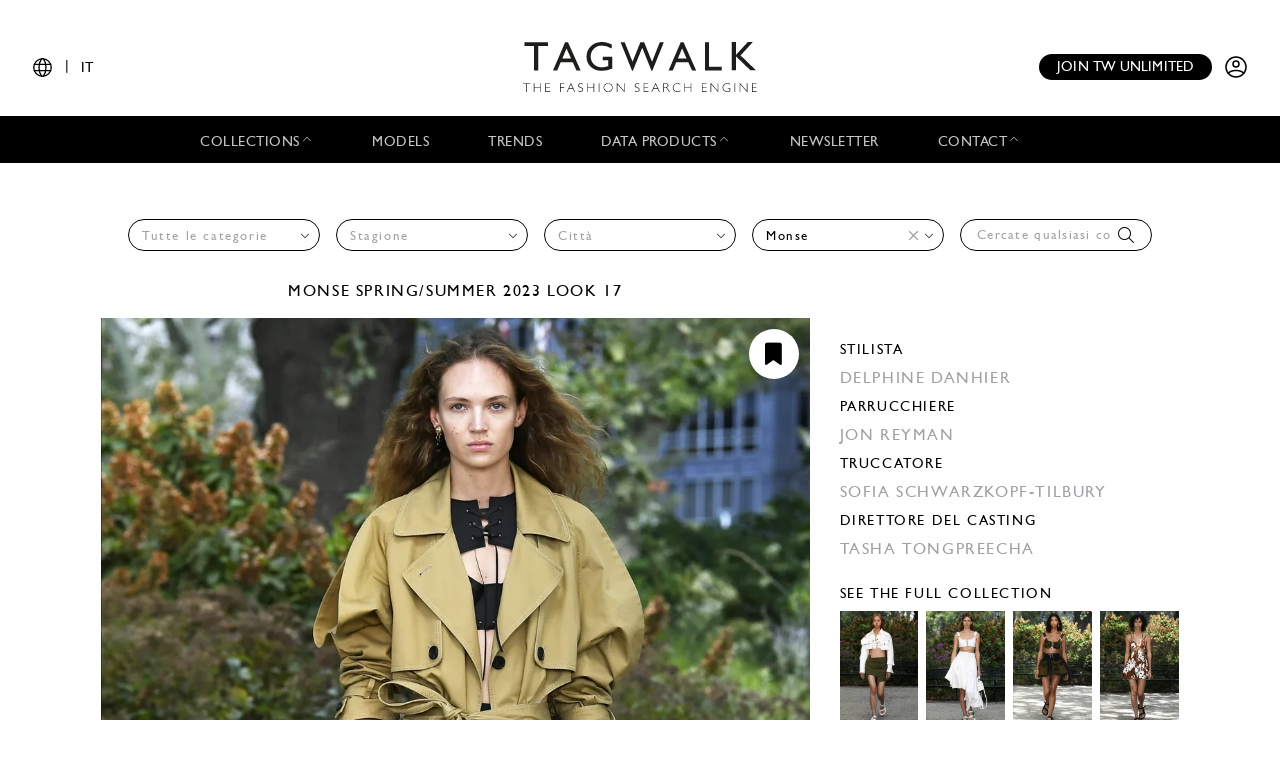

--- FILE ---
content_type: text/html; charset=UTF-8
request_url: https://www.tag-walk.com/it/look/2bd614187eb8430c348e24aa8127c72d?designer=monse
body_size: 98496
content:
<!DOCTYPE html>
<html lang="it" data-env="prod" class="">
<head>
    <meta charset="UTF-8">

    <!-- Google Tag Manager -->
    <script>(function(w,d,s,l,i){w[l]=w[l]||[];w[l].push({'gtm.start':
                new Date().getTime(),event:'gtm.js'});var f=d.getElementsByTagName(s)[0],
            j=d.createElement(s),dl=l!='dataLayer'?'&l='+l:'';j.async=true;j.src=
            'https://www.googletagmanager.com/gtm.js?id='+i+dl;f.parentNode.insertBefore(j,f);
        })(window,document,'script','dataLayer','GTM-T89MF84');</script>
    <!-- End Google Tag Manager -->
    <meta name="viewport" content="width=device-width, initial-scale=1, shrink-to-fit=no">
        <meta name="description" content="Fashion Week New York Spring/Summer 2023 look 17 from the Monse collection womenswear">
        <link rel="canonical" href="https://www.tag-walk.com/it/look/2bd614187eb8430c348e24aa8127c72d">
            <meta property="og:site_name" content="Tagwalk"/>
        <meta property="og:type" content="website"/>
        <meta property="og:locale" content="it_IT"/>
        <meta property="og:url" content="https://www.tag-walk.com/it/look/2bd614187eb8430c348e24aa8127c72d?designer=monse"/>
        <meta name="p:domain_verify" content="fdffceabe10e690252506851ef581dd5"/>
        <meta property="fb:app_id" content="1042523515819338"/>
                                <link rel="alternate"
                  hreflang="en"
                  href="/en/look/2bd614187eb8430c348e24aa8127c72d?designer=monse"/>
                                <link rel="alternate"
                  hreflang="fr"
                  href="/fr/look/2bd614187eb8430c348e24aa8127c72d?designer=monse"/>
                                <link rel="alternate"
                  hreflang="it"
                  href="/it/look/2bd614187eb8430c348e24aa8127c72d?designer=monse"/>
                                <link rel="alternate"
                  hreflang="es"
                  href="/es/look/2bd614187eb8430c348e24aa8127c72d?designer=monse"/>
                                <link rel="alternate"
                  hreflang="zh"
                  href="/zh/look/2bd614187eb8430c348e24aa8127c72d?designer=monse"/>
        
                    <meta property="og:locale:alternate" content="fr_FR"/>
                            <meta property="og:locale:alternate" content="en_GB"/>
                            <meta property="og:locale:alternate" content="es_ES"/>
                                    <meta property="og:locale:alternate" content="zh_CN"/>
                <script type="application/ld+json">
{
    "@context": "http://schema.org",
    "@type": "Organization",
    "name": "Tagwalk",
    "url": "https://www.tag-walk.com/",
    "logo": "https://www.tag-walk.com/images/tagwalk-logo.png",
    "contactPoint": [
        {
            "@type": "ContactPoint",
            "email": "info@tag-walk.com",
            "contactOption": "toll-free"
        },
        {
            "@type": "ContactPoint",
            "email": "tech@tag-walk.com",
            "contactType": "technical support",
            "contactOption": "toll-free"
        }
    ]
}
</script>
    
    <meta property="og:type" content="article"/>
    <meta property="og:title" content="Tagwalk: il motore di ricerca della moda"/>
    <meta property="og:description" content="Fashion Week New York Spring/Summer 2023 look 17 from the Monse collection womenswear"/>
    <meta property="og:image" content="https://cdn.tag-walk.com/og_image/ff760407d71adca4ce99-monsess230017.jpg"/>
    <meta property="og:image:alt" content="Monse SS23 womenswear #17"/>
    <meta property="og:image:type" content="image/jpeg"/>
    <script type="application/ld+json">
        {
            "@context": "https://schema.org",
            "@type": "Article",
            "author": {
                "@context": "http://schema.org",
                "@type": "Organization",
                "name": "Tagwalk"
            },
            "datePublished": "2022-09-09T11:40:04+00:00",
            "dateModified": "2025-07-31T23:40:22+00:00",
            "description": "Fashion Week New York Spring/Summer 2023 look 17 from the Monse collection womenswear",
            "headline": "Monse SS23 womenswear #17",
            "image": [
                "https://cdn.tag-walk.com/og_image/ff760407d71adca4ce99-monsess230017.jpg",
                "https://cdn.tag-walk.com/view/ff760407d71adca4ce99-monsess230017.jpg",
                "https://cdn.tag-walk.com/zoom/ff760407d71adca4ce99-monsess230017.jpg"
            ],
            "publisher": {
                "@context": "http://schema.org",
                "@type": "Organization",
                "name": "Tagwalk",
                "logo": {
                    "@context": "http://schema.org",
                    "@type": "ImageObject",
                    "height": 1024,
                    "url": "https://www.tag-walk.com/images/tagwalk-logo.png",
                    "width": 220
                }
            }
        }


    </script>
    <title>    Monse SS23 womenswear #17
    - Tagwalk: il motore di ricerca della moda
</title>
    <link href="https://cdn.tag-walk.com/fontawesome/css/fontawesome.min.css" rel="stylesheet">
<link href="https://cdn.tag-walk.com/fontawesome/css/regular.min.css" rel="stylesheet">
<link href="https://cdn.tag-walk.com/fontawesome/css/light.min.css" rel="stylesheet">
<link href="https://cdn.tag-walk.com/fontawesome/css/solid.min.css" rel="stylesheet">
<link href="https://cdn.tag-walk.com/fontawesome/css/brands.min.css" rel="stylesheet">
                            <link rel="stylesheet" href="/build/app.846f7814.css">
            
    <link rel="stylesheet" href="/build/look_show.eb8928d4.css">
    <script type="application/ld+json">[
    {
        "@context": "https://schema.org",
        "@type": "MobileApplication",
        "name": "Tagwalk",
        "operatingSystem": "Android 5.0 and up",
        "applicationCategory": "https://schema.org/LifestyleApplication",
        "applicationSubCategory": "Beauty",
        "installUrl": "https://play.google.com/store/apps/details?id=com.tagwalk.tagwalk",
        "fileSize": "50MB",
        "softwareVersion": "1.0.2",
        "offers": {
            "@type": "Offer",
            "price": "0.00",
            "priceCurrency": "EUR"
        }
    },
    {
        "@context": "https://schema.org",
        "@type": "MobileApplication",
        "name": "Tagwalk",
        "operatingSystem": "iOS 10.0 and up",
        "applicationCategory": "https://schema.org/LifestyleApplication",
        "applicationSubCategory": "Beauty",
        "installUrl": "https://itunes.apple.com/us/app/tagwalk/id1435948980",
        "fileSize": "91.3MB",
        "softwareVersion": "1.0.2",
        "offers": {
            "@type": "Offer",
            "price": "0.00",
            "priceCurrency": "EUR"
        }
    }
]
</script>
</head>
<body>
<!-- Google Tag Manager (noscript) -->
<noscript>
    <iframe src="https://www.googletagmanager.com/ns.html?id=GTM-T89MF84"
            height="0" width="0" style="display:none;visibility:hidden"></iframe>
</noscript>
<!-- End Google Tag Manager (noscript) -->


<div class="os-device-banner d-none">
    <div class="os-device-content">
        <div class="os-device-details">
            <div class="os-device-message">
                Tagwalk è disponibile anche su Google Play e App Store.
            </div>
            <div class="os-device-badge">
                <a href="#">
                    <img src="data:," id="badge" alt="store-badge" class="os-badge">
                </a>
            </div>
        </div>
    </div>
    <div class="os-device-close">
        <i class="iconoir-xmark" id="close-message" aria-hidden="true"></i>
    </div>
</div>
    <div class="tds">
    <a href="#" class="link-url">
        <div id="promoBand">
            <p class="main-text"></p>
            <p class="link-text"></p>
        </div>
    </a>
    <header id="header">
        <div class="menu-trigger">
            <span class="open-menu">
                <i class="iconoir-menu"></i>
                <span>MENU</span>
            </span>
            <i class="iconoir-xmark close-menu"></i>
        </div>
        <div class="locale-selector">
                        <div class="locale-selector--current">
                <i class="iconoir-language"></i> | <span>IT</span>
            </div>
            <div class="locale-selector--choices">
                                    <a href="/en/look/2bd614187eb8430c348e24aa8127c72d?designer=monse">
                        EN
                    </a>
                    <span>|</span>                                    <a href="/es/look/2bd614187eb8430c348e24aa8127c72d?designer=monse">
                        ES
                    </a>
                    <span>|</span>                                    <a href="/fr/look/2bd614187eb8430c348e24aa8127c72d?designer=monse">
                        FR
                    </a>
                    <span>|</span>                                    <a href="/it/look/2bd614187eb8430c348e24aa8127c72d?designer=monse" class="active">
                        IT
                    </a>
                    <span>|</span>                                    <a href="/zh/look/2bd614187eb8430c348e24aa8127c72d?designer=monse">
                        中文
                    </a>
                                                </div>
        </div>
        <div id="logo">
            <a href="/it/">
                <img src="/images/tagwalk-logo.svg" alt="Logo Tagwalk">
            </a>
        </div>
        <div id="account-menu" class="flex-center">
            <a href="/it/premium-memberships?utm_source=header&amp;need_login=no" class="btn-compact">
                Join TW unlimited
            </a>
            <div class="account-menu--logged-in">
                <button class="tds-dropdown-toggle icon" aria-haspopup="true" aria-expanded="false">
                    <i class="iconoir-profile-circle-filled"></i>
                    <i class="iconoir-nav-arrow-down"></i>
                </button>
                <div class="tds-dropdown">
                    <div id="identifierBlock"></div>
                    <div class="separator"></div>
                    <a href="/it/moodboards">Moodboards</a>
                    <a class="newsletter-subscribe"
                       href="/it/newsletter/subscribe?newsletter_source=user_menu">Iscriviti alla newsletter</a>
                    <a href="/it/user/account">Dettagli account</a>
                    <a class="manage-collections" data-modal-target="#designerSelectModal"
                       href="#">Gestisci le raccolte</a>
                    <a href="/it/auth/logout">Disconnettersi</a>
                </div>
            </div>
            <a href="/it/auth" class="account-menu--logged-out">
                <i class="iconoir-profile-circle"></i>
            </a>
        </div>
    </header>

    <nav id="menu">
        <ul>
            <li class="sub-menu-trigger">
                <span class="nav-item dropdown-nav-item">
                    Collections
                    <i class="iconoir-nav-arrow-up"></i>
                </span>
                <div class="sub-menu">
                    <ul>
                        <li>
                            <a href="/it/look/search?type=woman">
                                Womenswear
                            </a>
                        </li>
                        <li>
                            <a href="/it/look/search?type=accessory">
                                Womenswear accessories
                            </a>
                        </li>
                        <li>
                            <a href="/it/look/search?type=man">
                                Menswear
                            </a>
                        </li>
                        <li>
                            <a href="/it/look/search?type=accessory-man">
                                Menswear accessories
                            </a>
                        </li>
                        <li>
                            <a href="/it/look/search?type=couture">
                                Couture
                            </a>
                        </li>
                    </ul>
                </div>
            </li>
            <li>
                <a href="/it/model" class="nav-item">
                    Models
                </a>
            </li>
            <li>
                <a href="/it/trends" class="nav-item">
                    Trends
                </a>
            </li>
            <li class="sub-menu-trigger">
                <span class="nav-item dropdown-nav-item">
                    Data products
                    <i class="iconoir-nav-arrow-up"></i>
                </span>
                <div class="sub-menu">
                    <ul>
                        <li>
                            <a href="/it/reports" id="navInsights">
                                Insights
                                <span id="insightsCount"></span>
                            </a>
                        </li>
                        <li>
                            <a href="/it/data-products/dashboard">
                                Data dashboard
                            </a>
                        </li>
                    </ul>
                </div>
            </li>
            <li>
                <a href="/it/newsletter/subscribe?newsletter_source=navigation_bar" class="nav-item">
                    Newsletter
                </a>
            </li>
            <li class="sub-menu-trigger">
                <span class="nav-item dropdown-nav-item">
                    Contact
                    <i class="iconoir-nav-arrow-up"></i>
                </span>
                <div class="sub-menu">
                    <ul>
                        <li>
                            <a href="/it/brand-visibility">
                                Brand visibility
                            </a>
                        </li>
                        <li>
                            <a href="/it/premium-memberships?utm_source=header&amp;need_login=no">
                                Premium membership
                            </a>
                        </li>
                        <li>
                            <a href="/it/tagwalk-for-education?utm_source=header">
                                Tagwalk for education
                            </a>
                        </li>
                        <li>
                            <a href="/it/job-offers">
                                Join our team
                            </a>
                        </li>
                        <li>
                            <a href="/it/about-us">
                                About us
                            </a>
                        </li>
                    </ul>
                </div>
            </li>
            <li>
                <a href="/it/premium-memberships?utm_source=header&amp;need_login=no" id='joinUnlimited' class="nav-item btn-secondary">
                    Join TW unlimited
                </a>
            </li>
        </ul>
    </nav>
    <div class="sub-menu-background"></div>

    <div id="designerSelectModal" class="modal" role="dialog" aria-hidden="true"
    >
    <i class="iconoir-xmark close-modal"></i>
    <h6>Seleziona un progettista</h6>
    <p class="mb-s">Scegli un designer che vuoi gestire / carica la collezione</p>
    <div class="select">
        <select id="brandManagerDesigners" data-path="designer_autocomplete" class="form-control" name="designer">
            <option selected disabled>Please, select a designer from the list below</option>
        </select>
    </div>
    <button type="button" class="btn d-none" id="confirmDesigners">Salva</button>
</div>

</div>

<main data-route="look_show"
      data-route-params="{&quot;_locale&quot;:&quot;it&quot;,&quot;slug&quot;:&quot;2bd614187eb8430c348e24aa8127c72d&quot;}"
      data-source=""
      data-utm-source=""
      data-utm-content=""
      data-current-page="1"
      data-sessid=""
            >
        <div class="page-title"></div>
            <div
            class="filters-block"
            data-clear-icon='<svg xmlns="http://www.w3.org/2000/svg"
     width="16px"
     height="16px"
     viewBox="0 0 16 16"
     enable-background="new 0 0 16 16"
     xml:space="preserve">
<g>
    <line fill="none"
          stroke="#9EA0A3"
          stroke-width="1"
          x1="0"
          y1="0"
          x2="16"
          y2="16"
          class="svg-element"/>
    <line fill="none"
          stroke="#9EA0A3"
          stroke-width="1"
          x1="0"
          y1="16"
          x2="16"
          y2="0"
          class="svg-element"/>
</g>
</svg>
'
        >            <div class="filters-container">
    <form method="get" action="/it/look/search" class="filters">
    <div class="filter filter-type filter-sticky-col-5 ">
        <select id="type" name="type" data-placeholder="Tutte le categorie" class="form-control"><option value=""></option><option value="woman">Womenswear</option></select>
    </div>
    <div class="filter filter-season filter-sticky-col-5 ">
        <select id="season" name="season" data-placeholder="Stagione" class="form-control"><option value=""></option><option value="spring-summer-2026">Spring/Summer 2026</option><option value="fall-winter-2025">Fall/Winter 2025</option><option value="spring-summer-2025">Spring/Summer 2025</option><option value="fall-winter-2024">Fall/Winter 2024</option><option value="spring-summer-2023">Spring/Summer 2023</option><option value="resort-2023">Resort 2023</option><option value="resort-2022">Resort 2022</option><option value="fall-winter-2020">Fall/Winter 2020</option><option value="spring-summer-2019">Spring/Summer 2019</option><option value="pre-fall-2018">Pre-Fall 2018</option><option value="spring-summer-2018">Spring/Summer 2018</option><option value="resort-2018">Resort 2018</option><option value="fall-winter-2017">Fall/Winter 2017</option><option value="pre-fall-2017">Pre-Fall 2017</option><option value="spring-summer-2017">Spring/Summer 2017</option><option value="resort-2017">Resort 2017</option><option value="fall-winter-2016">Fall/Winter 2016</option></select>
    </div>
    <div class="filter filter-city filter-sticky-col-5 ">
        <select id="city" name="city" data-placeholder="Città" class="form-control"><option value=""></option><option value="new-york">New York</option></select>
    </div>
    <div class="filter filter-designer filter-sticky-col-5 ">
        <select id="designer" name="designer" data-placeholder="Stilista" class="form-control"><option value=""></option><option value="032c-cosmic-workshop">032c</option><option value="16-arlington">16Arlington</option><option value="1886">1886 - Saudi 100</option><option value="1x1-studio">1x1 STUDIO</option><option value="22-4-hommes">22/4 Hommes</option><option value="3-1-phillip-lim">3.1 Phillip Lim</option><option value="3-paradis">3.PARADIS</option><option value="44-label-group">44 Label Group</option><option value="5000">5000</option><option value="8on8">8ON8</option><option value="a-cold-wall">A Cold Wall</option><option value="a-company">A--Company</option><option value="a-detacher">A Detacher</option><option value="a-p-c-sacai">A.P.C SACAI</option><option value="a-p-c-suzanne-koller-interaction-2">A.P.C. SUZANNE KOLLER INTERACTION #2</option><option value="a-potts">A. POTTS</option><option value="a-w-a-k-e-mode">A.W.A.K.E MODE</option><option value="aalto">Aalto</option><option value="aaron-esh">Aaron Esh</option><option value="abadia">Abadia - Saudi 100</option><option value="abdel-el-tayeb">Abdel El Tayeb</option><option value="abra">Abra</option><option value="ac9">AC9</option><option value="accidental-cutting">Accidental Cutting</option><option value="achilles-ion-gabriel">Achilles Ion Gabriel</option><option value="acne-studios">Acne Studios</option><option value="act-ndeg1">Act n°1</option><option value="adam-lippes">Adam Lippes</option><option value="adam-selman">Adam Selman</option><option value="adeam">Adeam</option><option value="adidas">ADIDAS</option><option value="adidas-x-bad-bunny">Adidas x Bad Bunny</option><option value="adidas-x-pharell-williams">Adidas x Pharrell Williams</option><option value="adidas-x-song-for-the-mute">Adidas x Song for the Mute</option><option value="adidas-x-spezial">Adidas x Spezial</option><option value="adidas-x-sporty-rich">Adidas x Sporty &amp; Rich</option><option value="adidas-x-terrex-x-and-wander">Adidas x Terrex and Wander</option><option value="adidas-x-wales-bonner">Adidas x Wales Bonner</option><option value="adidas-x-y3">Adidas x Y-3</option><option value="adrianne-weber">Adrianne Weber</option><option value="adult">Adult</option><option value="aelis">Aelis</option><option value="aeyde">AEYDE</option><option value="af-vandevorst">AF Vandevorst</option><option value="affair">Affair</option><option value="afterhomework">Afterhomework</option><option value="aganovich">Aganovich</option><option value="agi-sam">Agi &amp; Sam</option><option value="agnes-b">Agnès B</option><option value="agnona">Agnona</option><option value="agr">AGR</option><option value="ahluwalia">Ahluwalia</option><option value="aigner">Aigner</option><option value="aisenberg">AISENBERG</option><option value="aiste-hong">Aiste Hong</option><option value="aknvas">AKNVAS</option><option value="akris">Akris</option><option value="alaia">Alaïa</option><option value="alainpaul">Alainpaul</option><option value="alberta-ferretti">Alberta Ferretti</option><option value="alberta-ferretti-limited-edition">Alberta Ferretti Limited Edition</option><option value="alberto-zambelli">Alberto Zambelli</option><option value="albino-teodoro">Albino Teodoro</option><option value="alejandra-alonso-rojas">Alejandra Alonso Rojas</option><option value="alessandra-rich">Alessandra Rich</option><option value="alessandro-trincone">Alessandro Trincone</option><option value="alex-martin">Alex Martin</option><option value="alex-mullins">Alex Mullins</option><option value="alexa-chung">Alexa Chung</option><option value="alexander-mcqueen">McQueen</option><option value="alexander-wang">Alexander Wang</option><option value="alexandra-moura">Alexandra Moura</option><option value="alexandre-vauthier">Alexandre Vauthier</option><option value="alexis-mabille">Alexis Mabille</option><option value="alfeya-valrina">ALFEYA VALRINA</option><option value="alice-olivia">Alice + Olivia</option><option value="alighieri">Alighieri</option><option value="alighieri-atelier">Alighieri Atelier</option><option value="alighieri-x-tl-180">Alighieri x TL 180</option><option value="all-blues">All Blues</option><option value="all-in">ALL–IN</option><option value="alled-martinez">ALLED-MARTINEZ</option><option value="altuzarra">Altuzarra</option><option value="alyx">Alyx</option><option value="ambush">Ambush</option><option value="amelie-pichard">Amélie Pichard</option><option value="ami">Ami</option><option value="amiri">Amiri</option><option value="anais-jourden">Anaïs Jourden</option><option value="andersson-bell">Andersson Bell</option><option value="andrea-crews">Andrea Crews</option><option value="andrea-pompilio">Andrea Pompilio</option><option value="andreadamo">Andreadamo</option><option value="andreas-kronthaler-for-vivienne-westwood">Andreas Kronthaler for Vivienne Westwood</option><option value="andrew-gn">Andrew GN</option><option value="andrew-kwon">Andrew Kwon</option><option value="angel-chen">Angel Chen</option><option value="angus-chiang">Angus Chiang</option><option value="aniye-records">Aniye Records</option><option value="ann-demeulemeester">Ann Demeulemeester</option><option value="anna-mason">Anna Mason</option><option value="anna-october">Anna October</option><option value="anna-sui">Anna Sui</option><option value="annakiki">Annakiki</option><option value="anne-sofie-madsen">Anne Sofie Madsen</option><option value="annie-s-ibiza">Annie&#039;s Ibiza</option><option value="anonlychild">anOnlyChild</option><option value="anrealage">Anrealage</option><option value="anteprima">Anteprima</option><option value="anthony-vaccarello">Anthony Vaccarello</option><option value="antik-batik">Antik Batik</option><option value="anton-belinskiy">Anton Belinskiy</option><option value="antonio-berardi">Antonio Berardi</option><option value="antonio-grimaldi">Antonio Grimaldi</option><option value="antonio-marras">Antonio Marras</option><option value="antonio-riva">Antonio Riva</option><option value="anya-hindmarch">Anya Hindmarch</option><option value="apc">Apc</option><option value="apoa">APOA - Saudi 100</option><option value="apujan">APUJAN</option><option value="aquilano-rimondi">Aquilano Rimondi</option><option value="ardazaei">ArdAzAei</option><option value="area">Area</option><option value="arias">Arias</option><option value="art-school">Art School</option><option value="arthur-arbesser">Arthur Arbesser</option><option value="arturo-obegero">ARTURO OBEGERO</option><option value="asai">Asai</option><option value="ashi-studio">Ashi Studio</option><option value="ashish">Ashish</option><option value="ashley-williams">Ashley Williams</option><option value="ashlyn">Ashlyn</option><option value="ashlyn-so">Ashlyn So</option><option value="ashwaq-almarshad-couture">Ashwaq Almarshad Couture - Saudi 100</option><option value="asquin">ASQUIN</option><option value="assembly">Assembly</option><option value="astrid-andersen">Astrid Andersen</option><option value="atelier-ndigo">Atelier Ndigo</option><option value="atelier-versace">Atelier Versace</option><option value="atlein">Atlein</option><option value="atsushi-nakashima">Atsushi Nakashima</option><option value="au-jour-le-jour">Au Jour Le Jour</option><option value="auralee">AURALEE</option><option value="avavav">AVAVAV</option><option value="avellano">AVELLANO</option><option value="avoc">Avoc</option><option value="awaken-saudi-100">Awaken - Saudi 100</option><option value="awge">AWGE</option><option value="az-factory">AZ Factory</option><option value="azzaro">Azzaro</option><option value="bach-mai">Bach Mai</option><option value="badgley-mischka">Badgley Mischka</option><option value="baja-east">Baja East</option><option value="balenciaga">Balenciaga</option><option value="bally">Bally</option><option value="balmain">Balmain</option><option value="band-of-outsiders">Band of Outsiders</option><option value="barbara-bui">Barbara Bui</option><option value="barbara-casasola">Barbara Casasola</option><option value="barragan">Barragan</option><option value="barrie">Barrie</option><option value="basscoutur">Basscoutur</option><option value="batsheva">Batsheva</option><option value="bcbg-maxazria">BCBG MAXAZRIA</option><option value="beautiful-people">Beautiful People</option><option value="bed-jw-ford">BED j.w. FORD</option><option value="benetton">BENETTON</option><option value="benetton-x-jean-charles-de-castelbajac">BENETTON x JEAN-CHARLES DE CASTELBAJAC</option><option value="benjamin-benmoyal">Benjamin Benmoyal</option><option value="berluti">Berluti</option><option value="berthold">Berthold</option><option value="bethany-williams">Bethany Williams</option><option value="bevza">Bevza</option><option value="bianca-saunders">Bianca Saunders</option><option value="bibhu-mohapatra">Bibhu Mohapatra</option><option value="billionaire">Billionaire</option><option value="billy-reid">Billy Reid</option><option value="birkenstock-1774">Birkenstock 1774</option><option value="bishme-cromartie">Bishme Cromartie</option><option value="blindness">Blindness</option><option value="blood-brother">Blood Brother</option><option value="bluemarble">Bluemarble</option><option value="blugirl">Blugirl</option><option value="blumarine">Blumarine</option><option value="bmuet-te">BMUET(TE)</option><option value="bobby-abley">Bobby Abley</option><option value="bobkova">BOBKOVA</option><option value="bode">Bode</option><option value="boglioli">Boglioli</option><option value="bora-aksu">Bora Aksu</option><option value="boramy-viguier">Boramy Viguier</option><option value="boris-bidjan-saberi">Boris Bidjan Saberi</option><option value="bosideng">Bosideng</option><option value="boss">Boss</option><option value="bottega-veneta">Bottega Veneta</option><option value="botter">Botter</option><option value="bouchra-jarrar">Bouchra Jarrar</option><option value="boyarovskaya">BOYAROVSKAYA</option><option value="brandon-maxwell">Brandon Maxwell</option><option value="brioni">Brioni</option><option value="brock-collection">Brock Collection</option><option value="brognano">Brognano</option><option value="bronx-banco">Bronx &amp; Banco</option><option value="brooks-brothers">Brooks Brothers</option><option value="brora">Brora</option><option value="brunello-cucinelli">Brunello Cucinelli</option><option value="buci">Buci</option><option value="budapest-select">BUDAPEST SELECT</option><option value="buerlangma">Buerlangma</option><option value="burberry">Burberry</option><option value="burc-akyol">Burc Akyol</option><option value="by-far">By Far</option><option value="byblos-milano">Byblos Milano</option><option value="byronesque-balenciaga-by-nicolas-ghesquiere-industry-only-sale">Byronesque: Balenciaga by Nicolas Ghesquière Industry Only Sale</option><option value="c-plus-series">C+Plus Series</option><option value="c2h4">C2H4</option><option value="cadet">Cadet</option><option value="calcaterra">Calcaterra</option><option value="calvin-klein-collection">Calvin Klein Collection</option><option value="calvin-luo">Calvin Luo</option><option value="cameron-kham">Cameron Kham</option><option value="campillo">Campillo</option><option value="capucci">Capucci</option><option value="carel">Carel</option><option value="carlos-campos">Carlos Campos</option><option value="carlota-barrera">Carlota Barrera</option><option value="carolina-herrera">Carolina Herrera</option><option value="carven">Carven</option><option value="carvil">Carvil</option><option value="casablanca">Casablanca</option><option value="casely-hayford">Casely-Hayford</option><option value="cdlm">CDLM</option><option value="cecilie-bahnsen">Cecilie Bahnsen</option><option value="cedric-charlier">Cédric Charlier</option><option value="celia-kritharioti">Celia Kritharioti</option><option value="celine">Celine</option><option value="cerruti-1881">Cerruti 1881</option><option value="cfcl">CFCL</option><option value="cg">CG</option><option value="chador">Chador - Saudi 100</option><option value="chalayan">Chalayan</option><option value="chanel">Chanel</option><option value="chanel-coco-crush">Chanel Coco Crush</option><option value="chanel-vintage">Chanel Vintage</option><option value="charles-de-vilmorin">Charles de Vilmorin</option><option value="charles-jeffrey-loverboy">Charles Jeffrey LOVERBOY</option><option value="charlie-constantinou">Charlie Constantinou</option><option value="charmaleena">Charmaleena - Saudi 100</option><option value="chau-rising">Chau Rising</option><option value="chen-peng">Chen Peng</option><option value="chet-lo">Chet Lo</option><option value="chiara-boni">Chiara Boni</option><option value="chika-kisada">Chika Kisada</option><option value="children-of-the-discordance">Children of the discordance</option><option value="chloe">Chloé</option><option value="chocheng">Chocheng</option><option value="chopova-lowena">Chopova Lowena</option><option value="christian-cowan">Christian Cowan</option><option value="christian-dada">Christian Dada</option><option value="christian-dior">Dior</option><option value="christian-louboutin">Christian Louboutin</option><option value="christian-siriano">Christian Siriano</option><option value="christian-wijnants">Christian Wijnants</option><option value="christoph-rumpf">Christoph Rumpf</option><option value="christophe-josse">Christophe Josse</option><option value="christopher-esber">Christopher Esber</option><option value="christopher-john-rogers">Christopher John Rogers</option><option value="christopher-kane">Christopher Kane</option><option value="christopher-raeburn-1">Christopher Raeburn</option><option value="chromat">Chromat</option><option value="cinq-a-sept">Cinq à Sept</option><option value="cividini">Cividini</option><option value="claudia-li">Claudia Li</option><option value="cmmn-swdn">CMMN SWDN</option><option value="coach-1941">Coach</option><option value="colin-locascio">Colin Locascio</option><option value="collina-strada">Collina Strada</option><option value="colovos">Colovos</option><option value="comme-des-garcons">Comme des Garçons</option><option value="comme-des-garcons-homme-plus">Comme des Garçons Homme Plus</option><option value="concept-korea">Concept Korea</option><option value="conner-ives">Conner Ives</option><option value="cool-tm">COOL TM*</option><option value="coperni">Coperni</option><option value="coralie-marabelle">Coralie Marabelle</option><option value="cormio">Cormio</option><option value="cos">Cos</option><option value="costume-national">Costume National</option><option value="cottweiler">Cottweiler</option><option value="courreges">Courrèges</option><option value="craig-green">Craig Green</option><option value="creatures-of-comfort">Creatures of Comfort</option><option value="creatures-of-the-wind">Creatures of the Wind</option><option value="cristiano-burani">Cristiano Burani</option><option value="cucculelli-shaheen">Cucculelli Shaheen</option><option value="cushnie">Cushnie</option><option value="cushnie-et-ochs">Cushnie et Ochs</option><option value="cushnie-x-lee-jeans">CUSHNIE  X LEE JEANS</option><option value="custo-barcelona">Custo Barcelona</option><option value="cyclas">Cyclas</option><option value="cynthia-rowley">Cynthia Rowley</option><option value="d-gnak">D.GNAK</option><option value="da-da-diane-ducasse">DA/DA Diane Ducasse</option><option value="daizy-shely">Daizy Shely</option><option value="daks">Daks</option><option value="dalpaos">Dalpaos</option><option value="damir-doma">Damir Doma</option><option value="damo-wang">Damo Wang</option><option value="dan-liu">Dan Liu</option><option value="daniel-w-fletcher">Daniel W Fletcher</option><option value="daniela-gregis">Daniela Gregis</option><option value="danshan">Danshan</option><option value="darja-donezz">DARJA DONEZZ</option><option value="davi-paris">Davi Paris</option><option value="david-catalan">David Catalan</option><option value="david-koma">David Koma</option><option value="dawei">Dawei</option><option value="dazluq">Dazluq - Saudi 100</option><option value="deborah-lyons">Deborah Lyons</option><option value="deity-1">Deity</option><option value="del-core">Del Core</option><option value="delarge">Delarge</option><option value="delpozo">Delpozo</option><option value="demoo-parkchoonmoo">Demoo Parkchoonmoo</option><option value="dennis-basso">Dennis Basso</option><option value="denzil-patrick">Denzil Patrick</option><option value="derek-lam">Derek Lam</option><option value="derrick">DERRICK</option><option value="desigual">Desigual</option><option value="deveaux">Deveaux</option><option value="dhruva-kapoor">Dhruv Kapoor</option><option value="di-petsa">Di Petsa</option><option value="diane-von-furstenberg">Diane von Furstenberg</option><option value="dice-kayek">Dice Kayek</option><option value="didu">Didu</option><option value="diesel">DIESEL</option><option value="diesel-black-gold">Diesel Black Gold</option><option value="dilara-findikoglu">Dilara Findikoglu</option><option value="dima-leu">Dima Leu</option><option value="diogo-miranda">Diogo Miranda</option><option value="dion-lee">Dion Lee</option><option value="dior-homme">Dior Homme</option><option value="diotima">Diotima</option><option value="dirk-bikkembergs">Dirk Bikkembergs</option><option value="dirty-pineapple">Dirty Pineapple</option><option value="dkny">DKNY</option><option value="dolce-gabbana">Dolce &amp; Gabbana</option><option value="dondup">Dondup</option><option value="dorhout-mees">Dorhout Mees</option><option value="doublet">Doublet</option><option value="dreaming-eli">Dreaming Eli</option><option value="dries-van-noten">Dries Van Noten</option><option value="drole-de-monsieur">Drôle de Monsieur</option><option value="drome">DROMe</option><option value="dsquared2">Dsquared2</option><option value="duncan">Duncan</option><option value="dundas">Dundas</option><option value="dunhill">Dunhill</option><option value="dur-doux">Dur Doux</option><option value="duran-lantink">Duran Lantink</option><option value="e-tautz">E. Tautz</option><option value="each-x-other">Each x Other</option><option value="eckhaus-latta">Eckhaus Latta</option><option value="edeline-lee">Edeline Lee</option><option value="edithmarcel">Edithmarcel</option><option value="edun">Edun</option><option value="edward-crutchley">EDWARD CRUTCHLEY</option><option value="eenk">EENK</option><option value="efm-engineered-for-motion">EFM Engineered For Motion</option><option value="eftychia">Eftychia</option><option value="egonlab">EGONlab</option><option value="elena-velez">Elena Velez</option><option value="elenareva">ELENAREVA</option><option value="eleventy">Eleventy</option><option value="elie-saab">Elie Saab</option><option value="elie-tahari">Elie Tahari</option><option value="elisabetta-franchi">Elisabetta Franchi</option><option value="ellery">Ellery</option><option value="emanuel-ungaro">Emanuel Ungaro</option><option value="emilia-wickstead">Emilia Wickstead</option><option value="emilio-de-la-morena">Emilio de la Morena</option><option value="emporio-armani">Emporio Armani</option><option value="enfants-riches-deprimes">Enfants Riches Déprimés</option><option value="erdem">Erdem</option><option value="eric-bompard">Eric Bompard</option><option value="erigo">Erigo</option><option value="erika-cavallini">Erika Cavallini</option><option value="erin-fetherston">Erin Fetherston</option><option value="erl">ERL</option><option value="ermanno-scervino">Ermanno Scervino</option><option value="ermenegildo-zegna">ZEGNA</option><option value="ernest-w-baker">Ernest W. Baker</option><option value="escada">Escada</option><option value="esteban-cortazar">Esteban Cortazar</option><option value="ester-manas">Ester Manas</option><option value="etro">Etro</option><option value="etudes">Études Studio</option><option value="eudon-choi-1">Eudon Choi</option><option value="ex-infinitas">Ex Infinitas</option><option value="fabio-quaranta">Fabio Quaranta</option><option value="fabrizio-viti">Fabrizio Viti</option><option value="facetasm">Facetasm</option><option value="faith-connexion">Faith Connexion</option><option value="family-first">Family First</option><option value="fashion-east">Fashion East</option><option value="fashion-jewellery">Fashion Jewellery</option><option value="faustine-steinmetz">Faustine Steinmetz</option><option value="fausto-puglisi">Fausto Puglisi</option><option value="fay">Fay</option><option value="fe-noel">Fe Noel</option><option value="fear-of-god">Fear of God</option><option value="feben">Feben</option><option value="federico-cina">Federico Cina</option><option value="fendi">Fendi</option><option value="feng-chen-wang">Feng Chen Wang</option><option value="fenty-x-puma-by-rihanna">Fenty x Puma by Rihanna</option><option value="ferrari">Ferrari</option><option value="festival-de-hyeres-2019">Festival de Hyères 2019</option><option value="festival-de-hyeres-2022">Festival de Hyères 2022</option><option value="fforme">FFORME</option><option value="fila">Fila</option><option value="fiorucci">Fiorucci</option><option value="florentina-leitner">Florentina Leitner</option><option value="foo-and-foo">Foo and Foo</option><option value="fracomina">Fracomina</option><option value="francesca-liberatore">Francesca Liberatore</option><option value="francesco-murano">Francesco Murano</option><option value="francesco-scognamiglio">Francesco Scognamiglio</option><option value="francesco-smalto">Francesco Smalto</option><option value="franck-sorbier">Franck Sorbier</option><option value="frankie-morello">Frankie Morello</option><option value="frederick-anderson">Frederick Anderson</option><option value="frolov">Frolov</option><option value="fumito-gandryu">Fumito Gandryu</option><option value="fyodor-golan">Fyodor Golan</option><option value="gabe-gordon">Gabe Gordon</option><option value="gabriela-hearst">Gabriela Hearst</option><option value="gabriele-colangelo">Gabriele Colangelo</option><option value="galia-lahav">Galia Lahav</option><option value="gall">GALL</option><option value="galvan-london">Galvan</option><option value="gamut">Gamut</option><option value="gareth-pugh">Gareth Pugh</option><option value="gauchere">GAUCHERE</option><option value="gaurav-gupta">Gaurav Gupta</option><option value="gaya">Gaya</option><option value="gayeon-lee">Gayeon Lee</option><option value="gcds">GCDS</option><option value="genny">Genny</option><option value="georges-chakra">Georges Chakra</option><option value="georges-hobeika">Georges Hobeika</option><option value="georges-wendell">Georges Wendell</option><option value="germanier">Germanier</option><option value="giada">Giada</option><option value="giambattista-valli">Giambattista Valli</option><option value="gilberto-calzolari">Gilberto Calzolari</option><option value="giorgio-armani">Giorgio Armani</option><option value="giorgio-armani-prive">Giorgio Armani Privé</option><option value="giuliva-heritage">Giuliva Heritage</option><option value="giuseppe-di-morabito">Giuseppe Di Morabito</option><option value="givenchy">Givenchy</option><option value="gmbh">GmbH</option><option value="goncalo-peixoto">Goncalo Peixoto</option><option value="gosha-rubchinskiy">Gosha Rubchinskiy</option><option value="gosha-rubchinskiy-x-burberry">Gosha Rubchinskiy x Burberry</option><option value="grace-ling">Grace Ling</option><option value="gravalot">Gravalot</option><option value="grinko">Grinko</option><option value="gucci">Gucci</option><option value="gucci-dapper-dan">GUCCI - DAPPER DAN</option><option value="gunther">Gunther</option><option value="guo-pei">Guo Pei</option><option value="guranda">Guranda</option><option value="gustav-von-aschenbach">Gustav Von Aschenbach</option><option value="guy-laroche">Guy Laroche</option><option value="gypsy-sport">Gypsy Sport</option><option value="h-m-studio">H&amp;M Studio</option><option value="haider-ackermann">Haider Ackermann</option><option value="halpern">Halpern</option><option value="han-kjobenhavn">Han Kjobenhavn</option><option value="happy-sheep">Happy Sheep</option><option value="harri">Harri</option><option value="harris-reed">Harris Reed</option><option value="harry-xu">Harry Xu</option><option value="hazzys">Hazzys</option><option value="head-of-state">HEAD OF STATE</option><option value="hector-maclean">Hector Maclean</option><option value="hed-mayner">Hed Mayner</option><option value="helen-anthony">Helen Anthony</option><option value="heliot-emil">Heliot Emil</option><option value="hellessy">Hellessy</option><option value="helmut-lang">Helmut Lang</option><option value="henrik-vibskov">Henrik Vibskov</option><option value="hermes">Hermès</option><option value="heron-preston">Heron Preston</option><option value="herve-leger">Hervé Leger</option><option value="hilfiger-collection">Hilfiger Collection</option><option value="hindamme-saudi-100">Hindamme - Saudi 100</option><option value="hodakova">Hodakova</option><option value="holzweiler">Holzweiler</option><option value="homme-plisse-issey-miyake">Homme Plissé Issey Miyake</option><option value="homolog">HOMOLOG</option><option value="hood-by-air">Hood by Air</option><option value="house-of-aama">House of Aama</option><option value="house-of-cenmar-saudi-100">House Of Cenmar - Saudi 100</option><option value="house-of-holland">House of Holland</option><option value="hu-bing-selects-consistence">Hu Bing Selects</option><option value="hugo">HUGO</option><option value="hugo-matha">Hugo Matha</option><option value="hui">Hui</option><option value="huishan-zhang">Huishan Zhang</option><option value="hunting-world">Hunting World</option><option value="hyun-mi-nielsen">Hyun Mi Nielsen</option><option value="ia-london">IA London</option><option value="iceberg-1">Iceberg</option><option value="icicle-natural-way-capsule-collection">ICICLE Natural Way Capsule Collection</option><option value="icosae">Icosae</option><option value="ienki-ienki">IENKI IENKI</option><option value="ifm-paris">IFM PARIS</option><option value="im-men">IM MEN</option><option value="imane-ayissi">Imane Ayissi</option><option value="imitation-of-christ">Imitation of Christ</option><option value="ingie-paris">Ingie Paris</option><option value="institution-by-galib-gassanoff">Institution By Galib Gassanoff</option><option value="irene-luft">IRENE LUFT</option><option value="iris-van-herpen">Iris Van Herpen</option><option value="iro">Iro</option><option value="isa-arfen">Isa Arfen</option><option value="isa-boulder">Isa Boulder</option><option value="isabel-benenato">Isabel Benenato</option><option value="isabel-marant">Isabel Marant</option><option value="issey-miyake">Issey Miyake</option><option value="issey-miyake-men">Issey Miyake Men</option><option value="izzue">Izzue</option><option value="j-e-cai">J E CAI</option><option value="j-js-lee">J.JS Lee</option><option value="j-kim">J.Kim</option><option value="j-salinas">J.Salinas</option><option value="j-simone">J.Simone</option><option value="jacquemus">Jacquemus</option><option value="jah-jah">JAH JAH</option><option value="jamie-wei-huang">Jamie Wei Huang</option><option value="jan-jan-van-essche">Jan-Jan Van Essche</option><option value="jane-wade">Jane Wade</option><option value="jarel-zhang">JAREL ZHANG</option><option value="jason-wu">Jason Wu</option><option value="jasper-conran">Jasper Conran</option><option value="jawara-alleyne">Jawara Alleyne</option><option value="jean-paul-gaultier">Jean Paul Gaultier</option><option value="jeanne-friot">Jeanne Friot</option><option value="jeffrey-dodd">Jeffrey Dodd</option><option value="jenn-lee">Jenn Lee</option><option value="jennifer-chamandi">Jennifer Chamandi</option><option value="jenny-packham">Jenny Packham</option><option value="jeremy-scott">Jeremy Scott</option><option value="jil-sander">Jil Sander</option><option value="jill-stuart">Jill Stuart</option><option value="jimmy-choo">Jimmy Choo</option><option value="joeone">JOEONE</option><option value="johanna-parv">Johanna Parv</option><option value="john-elliott">John Elliott</option><option value="john-galliano">John Galliano</option><option value="john-lawrence-sullivan">John Lawrence Sullivan</option><option value="john-richmond">John Richmond</option><option value="john-smedley">John Smedley</option><option value="john-varvatos">John Varvatos</option><option value="jonathan-cohen">Jonathan Cohen</option><option value="jonathan-simkhai">Simkhai</option><option value="jordanluca">Jordanluca</option><option value="joseph">Joseph</option><option value="joseph-abboud">Joseph Abboud</option><option value="joseph-x-alighieri">Joseph x Alighieri</option><option value="jour-ne">Jour/Né</option><option value="jourden">Jourden</option><option value="juana-martin">Juana Martin</option><option value="julie-de-libran">Julie de Libran</option><option value="julie-kegels">Julie Kegels</option><option value="julien-david">Julien David</option><option value="julien-fournie">Julien Fournié</option><option value="julien-macdonald">Julien MacDonald</option><option value="junko-shimada">Junko Shimada</option><option value="junya-watanabe">Junya Watanabe</option><option value="junya-watanabe-man">Junya Watanabe Man</option><option value="just-cavalli">Just Cavalli</option><option value="juun-j">Juun.J</option><option value="juzui">Juzui</option><option value="jw-anderson">JW Anderson</option><option value="k-way-2">K-WAY</option><option value="kaburia">Keburia</option><option value="kaelen">Kaelen</option><option value="kaf-by-kaf">Kaf by Kaf - Saudi 100</option><option value="kallmeyer">Kallmeyer</option><option value="karl-lagerfeld">Karl Lagerfeld</option><option value="karoline-vitto">KAROLINE VITTO</option><option value="kartik-research">Kartik Research</option><option value="karunas">KARUNAS</option><option value="kate-barton">Kate Barton</option><option value="kate-spade-new-york">Kate Spade New York</option><option value="katerina-kvit">KATERINA KVIT</option><option value="katie-eary">Katie Eary</option><option value="katimo">KATIMO</option><option value="kaushik-velendra">Kaushik Velendra</option><option value="kenneth-ize">Kenneth Ize</option><option value="kenneth-nicholson">Kenneth Nicholson</option><option value="kent-curwen">Kent &amp; Curwen</option><option value="kenzo">Kenzo</option><option value="kenzo-memento">Kenzo Memento</option><option value="kgl">KGL</option><option value="khaite">Khaite</option><option value="khaore">Khaore</option><option value="kidill">KIDILL</option><option value="kidsuper">Kidsuper</option><option value="kiko-kostadinov">Kiko Kostadinov</option><option value="kim-shui">Kim Shui</option><option value="kimhekim">Kimhekim</option><option value="kith">Kith</option><option value="kiton">Kiton</option><option value="kml">KML - Saudi 100</option><option value="knwls">KNWLS</option><option value="kobi-halperin">Kobi Halperin</option><option value="koche-1">Koché</option><option value="kolor">Kolor</option><option value="kozaburo">Kozaburo</option><option value="kristina-fidelskaya">Kristina Fidelskaya</option><option value="krizia">Krizia</option><option value="ksenia-schnaider">KSENIASCHNAIDER</option><option value="ktz">KTZ</option><option value="kulakovsky">KULAKOVSKY</option><option value="kuon">Kuon</option><option value="kwaidan-editions">KWAIDAN EDITIONS</option><option value="kwk-by-kaykwok">KWK by KAYKWOK</option><option value="l-enchanteur">L&#039;Enchanteur</option><option value="la-perla">La Perla</option><option value="labrum-london">Labrum London</option><option value="lacoste">Lacoste</option><option value="lafayette-148">Lafayette 148</option><option value="lancel">Lancel</option><option value="landlord">Landlord</option><option value="lanvin">Lanvin</option><option value="laquan-smith">LaQuan Smith</option><option value="laruicci">Laruicci</option><option value="laura-biagiotti">Laura Biagiotti</option><option value="laurence-chico">Laurence &amp; Chico</option><option value="laurence-xu">Laurence XU</option><option value="lazoschmidl">Lazoschmidl</option><option value="lea-peckre">Léa Peckre</option><option value="leblancstudios">Leblancstudios</option><option value="lecavalier">Lecavalier</option><option value="lecourt-mansion">Lecourt Mansion</option><option value="lee-x-self-portrait">Lee x Self Portrait</option><option value="leimotiv">Leimotiv</option><option value="lela-rose">Lela Rose</option><option value="lemaire">Lemaire</option><option value="leonard-paris">Leonard Paris</option><option value="leonardovalentini">LEONARDOVALENTINI</option><option value="les-copains">Les Copains</option><option value="les-fleurs-studio">Les Fleurs Studio</option><option value="les-hommes">Les Hommes</option><option value="levi-s">Levi’s®</option><option value="li-ning">Li Ning</option><option value="li-ning-soulland">LI-NING + SOULLAND</option><option value="liam-hodges">Liam Hodges</option><option value="libertine">Libertine</option><option value="lii">Lii</option><option value="lili-blanc">Lili Blanc</option><option value="linder">Linder</option><option value="liselore-frowijn">Liselore Frowijn</option><option value="litkovska">LITKOVSKA</option><option value="litkovskaya">Litkovskaya</option><option value="liu-chao">Liu Chao</option><option value="loewe">Loewe</option><option value="longchamp">Longchamp</option><option value="loring">Loring</option><option value="lou-dallas">Lou Dallas</option><option value="lou-dalton">Lou Dalton</option><option value="louis-gabriel-nouchi">LGN Louis Gabriel Nouchi</option><option value="louis-vuitton">Louis Vuitton</option><option value="louis-vuitton-vintage">Louis Vuitton Vintage</option><option value="loulou-studio">Loulou de Saison</option><option value="lourdes">Lourdes</option><option value="lovelouder">Lovelouder</option><option value="loveshackfancy">LoveShackFancy</option><option value="lrs">LRS</option><option value="lu-yang-by-yang-lu">LU YANG BY YANG LU</option><option value="luar">Luar</option><option value="luchen">Lùchen</option><option value="lucia-chain">LUCIA CHAIN</option><option value="lucien-pellat-finet">Lucien Pellat-Finet</option><option value="lucio-vanotti">Lucio Vanotti</option><option value="ludovic-de-saint-sernin">Ludovic de Saint Sernin</option><option value="lueder">Lueder</option><option value="luis-buchinho">Luis Buchinho</option><option value="luis-de-javier">Luis de Javier</option><option value="luisa-beccaria">Luisa Beccaria</option><option value="luisa-spagnoli">Luisa Spagnoli</option><option value="lukhanyo-mdingi">LUKHANYO MDINGI</option><option value="lunyee">Lunyee</option><option value="lupe-gajardo">Lupe Gajardo</option><option value="lutz-huelle">Lutz Huelle</option><option value="lyph">Lyph</option><option value="m1992">M1992</option><option value="m65">M65</option><option value="magliano">Magliano</option><option value="mains">Mains</option><option value="maisie-wilen">Maisie Wilen</option><option value="maison-blanche">Maison Blanche</option><option value="maison-kitsune">Maison Kitsuné</option><option value="maison-kitsune-by-designer-olympia-le-tan">Maison Kitsuné by designer Olympia Le-Tan</option><option value="maison-mai">Maison Mai</option><option value="maison-margiela">Maison Margiela</option><option value="maison-mihara-yasuhiro">Maison Mihara Yasuhiro</option><option value="maison-natan">Natan</option><option value="maison-rabih-kayrouz">Maison Rabih Kayrouz</option><option value="maison-sara-chraibi">Maison Sara Chraibi</option><option value="maison-yoshiki-paris">Maison Yoshiki Paris</option><option value="maisoncleo">MaisonCléo</option><option value="maitrepierre">Maitrepierre</option><option value="mame-kurogouchi">Mame Kurogouchi</option><option value="mamuor">½ Mamuor ™</option><option value="man">MAN</option><option value="manebi">Manebi</option><option value="manish-arora">Manish Arora</option><option value="mans">Mans</option><option value="mansur-gavriel">Mansur Gavriel</option><option value="marc-jacobs">Marc Jacobs</option><option value="marc-jacobs-men">Marc Jacobs Men</option><option value="marcelo-burlon-county-of-milan">Marcelo Burlon County of Milan</option><option value="marchesa">Marchesa</option><option value="marco-de-vincenzo">Marco de Vincenzo</option><option value="marco-rambaldi">Marco Rambaldi</option><option value="margaret-howell">Margaret Howell</option><option value="maria-mcmanus">Maria McManus</option><option value="marie-adam-leenaerdt">MARIE ADAM-LEENAERDT</option><option value="marina-moscone">Marina Moscone</option><option value="marine-serre">Marine Serre</option><option value="marios">Marios</option><option value="marissa-webb">Marissa Webb</option><option value="mark-fast">Mark Fast</option><option value="markarian">Markarian</option><option value="marni">Marni</option><option value="marques-almeida">Marques&#039; Almeida</option><option value="marrisa-wilson">Marrisa Wilson</option><option value="marrknull">Marrknull</option><option value="marta-jakubowski">Marta Jakubowski</option><option value="martine-rose">Martine Rose</option><option value="martino-midali">Martino Midali</option><option value="mary-katrantzou">Mary Katrantzou</option><option value="maryam-nassir-zadeh">Maryam Nassir Zadeh</option><option value="maryling">Maryling</option><option value="masha-ma">Masha Ma</option><option value="masha-popova">Masha Popova</option><option value="mashael-al-faris">Mashael Al Faris - Saudi 100</option><option value="masu">MASU</option><option value="matieres-fecales">Matières Fécales</option><option value="matthew-adams-dolan">Matthew Adams Dolan</option><option value="matthew-miller">Matthew Miller</option><option value="matty-bovan">Matty Bovan</option><option value="maurizio-galante">Maurizio Galante</option><option value="max-mara">Max Mara</option><option value="maximilian-raynor">Maximilian Raynor</option><option value="maxivive">MAXIVIVE</option><option value="maxxij">Maxxij</option><option value="mazarine">Mazarine</option><option value="mazrood">Mazrood - Saudi 100</option><option value="md29">MD29 - Saudi 100</option><option value="melitta-baumeister">Melitta Baumeister</option><option value="melke">Melke</option><option value="mercy-x-mankind">Mercy X Mankind</option><option value="meruert-tolegen">Meruert Tolegen</option><option value="meryll-rogge">Meryll Rogge</option><option value="miaoran">Miaoran</option><option value="miaou">Miaou</option><option value="michael-costello">Michael Costello</option><option value="michael-kors-collection">Michael Kors Collection</option><option value="michael-kors-men">Michael Kors Men</option><option value="michael-michael-kors">MICHAEL Michael Kors</option><option value="mietis">Mietis</option><option value="miguel-vieira">Miguel Vieira</option><option value="miharayasuhiro">Miharayasuhiro</option><option value="mila-schon">Mila Schön</option><option value="milly">Milly</option><option value="mirror-palais">Mirror Palais</option><option value="miss-bikini">Miss Bikini</option><option value="miss-sohee">Miss Sohee</option><option value="missoni">Missoni</option><option value="mithridate">MITHRIDATE</option><option value="miu-miu">Miu Miu</option><option value="mm6">MM6 Maison Margiela</option><option value="molly-goddard">Molly Goddard</option><option value="mona-alshebil">Mona Alshebil - Saudi 100</option><option value="moncler">Moncler</option><option value="monique-lhuillier">Monique Lhuillier</option><option value="monographie">Monographie</option><option value="monot">Monot</option><option value="monse" selected="selected">Monse</option><option value="moohong">MOOHONG</option><option value="moonyounghee">MOONYOUNGHEE</option><option value="moschino">Moschino</option><option value="mossi">Mossi</option><option value="mother-of-pearl">Mother Of Pearl</option><option value="mowalola">MOWALOLA</option><option value="mrz">MRZ</option><option value="msgm">MSGM</option><option value="mugler">Mugler</option><option value="mukzin">Mukzin</option><option value="mulberry">Mulberry</option><option value="munn">Münn</option><option value="n-hoolywood">N.Hoolywood</option><option value="n-palmer">N Palmer</option><option value="nadya-dzyak">NADYA DZYAK</option><option value="naeem-khan">Naeem Khan</option><option value="nahmias">Nahmias</option><option value="namacheko">Namacheko</option><option value="namesake">Namesake</option><option value="nanushka">Nanushka</option><option value="narciso-rodriguez">Narciso Rodriguez</option><option value="natasha-zinko">Natasha Zinko</option><option value="ndeg21">N°21</option><option value="negris-lebrum">Negris Lebrum</option><option value="nehera">Nehera</option><option value="neil-barrett">Neil Barrett</option><option value="neith-nyer">Neith Nyer</option><option value="nensi-dojaka">Nensi Dojaka</option><option value="nguyen-inc">Nguyen Inc</option><option value="niccolo-pasqualetti">Niccolò Pasqualetti</option><option value="nicholas-daley">Nicholas Daley</option><option value="nicholas-k">Nicholas K</option><option value="nick-graham">Nick Graham</option><option value="nicole-miller">Nicole Miller</option><option value="nicopanda">Nicopanda</option><option value="nihl">Nihl</option><option value="nina-ricci">Nina Ricci</option><option value="ninamounah">NINAMOUNAH</option><option value="no-sesso">No Sesso</option><option value="nobi-talai">Nobi Talai</option><option value="noble-fresh">Noble &amp; Fresh - Saudi 100</option><option value="noir-kei-ninomiya">Noir Kei Ninomiya</option><option value="noki">NOKI</option><option value="noon-by-noor">Noon by Noor</option><option value="norba">Norba</option><option value="not-boring-saudi-100">Not Boring - Saudi 100</option><option value="noura-sulaiman-saudi-100">Noura Sulaiman - Saudi 100</option><option value="numero-00">Numéro 00</option><option value="nunu-nono">NuNu&amp;NoNo</option><option value="oamc">OAMC</option><option value="oberig">OBERIG</option><option value="oblique-creations">Oblique Creations</option><option value="off-white">Off-White</option><option value="officine-generale">Officine Générale</option><option value="olenich">Olenich</option><option value="oliver-spencer">Oliver Spencer</option><option value="olivier-theyskens">Olivier Theyskens</option><option value="olubiyi-thomas">Olubiyi Thomas</option><option value="omar-afridi">Omar Afridi</option><option value="on-aura-tout-vu">On Aura Tout Vu</option><option value="on-off">On:Off</option><option value="one-by-one">One by One</option><option value="onitsuka-tiger">Onitsuka Tiger</option><option value="oscar-de-la-renta">Oscar de la Renta</option><option value="oscar-ouyang">Oscar Ouyang</option><option value="osman">Osman</option><option value="oteyza">Oteyza</option><option value="ottolinger">Ottolinger</option><option value="our-legacy">Our Legacy</option><option value="ovadia-sons">Ovadia &amp; Sons</option><option value="paco-rabanne">Rabanne</option><option value="pal-zileri">Pal Zileri</option><option value="palm-angels">Palm Angels</option><option value="palmer-harding">Palmer Harding</option><option value="paloma-wool">Paloma Wool</option><option value="palomo-spain">Palomo Spain</option><option value="pam-hogg">Pam Hogg</option><option value="pamella-roland-1">Pamella Roland</option><option value="paolo-carzana">Paolo Carzana</option><option value="paria-farzaneh">Paria Farzaneh</option><option value="parke-ronen">Parke &amp; Ronen</option><option value="pascal-millet">Pascal Millet</option><option value="paskal">Paskal</option><option value="patbo">Patbo</option><option value="patou">Patou</option><option value="patrick-mcdowell">Patrick Mcdowell</option><option value="paul-costelloe">Paul Costelloe</option><option value="paul-joe">Paul &amp; Joe</option><option value="paul-smith">Paul Smith</option><option value="paula-knorr">Paula Knorr</option><option value="pauline-dujancourt">Pauline Dujancourt</option><option value="paura">Paura</option><option value="pavone">Pavone - Saudi 100</option><option value="pdf">PDF</option><option value="peet-dullaert">Peet Dullaert</option><option value="per-gotesson">Per Götesson</option><option value="perrin-paris">Perrin Paris</option><option value="persee">Persée</option><option value="petar-petrov">Petar Petrov</option><option value="peter-do">Peter Do</option><option value="peter-pilotto">Peter Pilotto</option><option value="ph5">PH5</option><option value="phan-dang-hoang">Phan Dang Hoang</option><option value="phelan">Phelan</option><option value="philipp-plein">Philipp Plein</option><option value="philosophy-di-lorenzo-serafini">Philosophy di Lorenzo Serafini</option><option value="phipps">PHIPPS</option><option value="phoebe-english">Phoebe English</option><option value="pierre-cardin">Pierre Cardin</option><option value="pierre-hardy">Pierre Hardy</option><option value="pierre-hardy-x-lemlem">PIERRE HARDY X LEMLEM</option><option value="pierre-louis-mascia">Pierre Louis Mascia</option><option value="pigalle">Pigalle</option><option value="plein-sport">Plein Sport</option><option value="poiret">Poiret</option><option value="polo-ralph-lauren">Polo Ralph Lauren</option><option value="ports-1961">Ports 1961</option><option value="poster-girl">Poster Girl</option><option value="ppq">PPQ</option><option value="prabal-gurung">Prabal Gurung</option><option value="prada">Prada</option><option value="preen-by-thornton-bregazzi">Preen by Thornton Bregazzi</option><option value="pressiat">Pressiat</option><option value="pringle-of-scotland">Pringle of Scotland</option><option value="priscavera">Priscavera</option><option value="private-policy">Private Policy</option><option value="proenza-schouler">Proenza Schouler</option><option value="pronounce">Pronounce</option><option value="prototypes">Prototypes</option><option value="public-school">Public School</option><option value="published-by">Published by</option><option value="puma">Puma</option><option value="puppets-and-puppets">Puppets and Puppets</option><option value="pushbutton">pushBUTTON</option><option value="pyer-moss">Pyer Moss</option><option value="qasimi">Qasimi</option><option value="r13">R13</option><option value="r331">R331</option><option value="racer">Racer</option><option value="rachel-comey">Rachel Comey</option><option value="raf-simons">Raf Simons</option><option value="rag-bone">Rag &amp; Bone</option><option value="rahul-mishra">Rahul Mishra</option><option value="rains">Rains</option><option value="raisa-vanessa">Raisa Vanessa</option><option value="ralph-lauren">Ralph Lauren</option><option value="ralph-lauren-collection">Ralph Lauren Collection</option><option value="ralph-lauren-purple-label">Ralph Lauren Purple Label</option><option value="ralph-russo">Ralph &amp; Russo</option><option value="rami-al-ali">Rami Al Ali</option><option value="rave-review">RAVE REVIEW</option><option value="rba-new-york">RBA New York - Saudi 100</option><option value="rebecca-minkoff">Rebecca Minkoff</option><option value="redemption">Redemption</option><option value="redemption-athletix">Redemption Athletix</option><option value="reese-cooper">Reese Cooper</option><option value="rejina-pyo">Rejina Pyo</option><option value="rentrayage">Rentrayage</option><option value="repetto">Repetto</option><option value="retrofete">Retrofête</option><option value="rev">Rev</option><option value="rhude">Rhude</option><option value="richard-malone">Richard Malone</option><option value="richard-quinn">Richard Quinn</option><option value="rick-owens">Rick Owens</option><option value="ricostru">Ricostru</option><option value="rixo">RIXO</option><option value="rmrm">RMRM - Saudi 100</option><option value="robert-abi-nader">Robert Abi Nader</option><option value="robert-geller">Robert Geller</option><option value="robert-wun">Robert Wun</option><option value="roberta-einer">Roberta Einer</option><option value="roberto-cavalli">Roberto Cavalli</option><option value="robyn-lynch">Robyn Lynch</option><option value="rochambeau">Rochambeau</option><option value="rochas">Rochas</option><option value="rodarte">Rodarte</option><option value="rokh">Rokh</option><option value="roksanda">Roksanda</option><option value="roland-mouret">Roland Mouret</option><option value="rombaut">Rombaut</option><option value="romeo-hunte">Romeo Hunte</option><option value="ronald-van-der-kemp">Ronald Van Der Kemp</option><option value="rosetta-getty">Rosetta Getty</option><option value="rowen-rose">ROWEN ROSE</option><option value="ruohan">Ruohan</option><option value="ryan-lo">Ryan Lo</option><option value="ryan-roche">Ryan Roche</option><option value="rynshu">Rynshu</option><option value="s-r-studio-la-ca">S.R. STUDIO. LA. CA.</option><option value="s-s-daley">S.S.Daley</option><option value="sacai">Sacai</option><option value="sachin-babi">Sachin &amp; Babi</option><option value="sadaels">Sadaels</option><option value="sagaboi">SAGABOI</option><option value="saint-laurent">Saint Laurent</option><option value="saint-sintra">Saint Sintra</option><option value="salvatore-ferragamo">Ferragamo</option><option value="samar-nasraldin">Samar Nasraldin - Saudi 100</option><option value="sami-miro-vintage">Sami Miró Vintage</option><option value="sandro">Sandro</option><option value="sandy-liang">Sandy Liang</option><option value="sankuanz">Sankuanz</option><option value="santa-brands">Santa Brands</option><option value="sara-wong">SARA WONG</option><option value="saudi-100">Saudi 100</option><option value="saul-nash">Saul Nash</option><option value="savage-and-hunt">SAVAGE-AND-HUNT</option><option value="sc103">SC103</option><option value="schiaparelli">Schiaparelli</option><option value="sea-new-york">Sea New York</option><option value="sean-suen">Sean Suen</option><option value="self-portrait">Self Portrait</option><option value="serdar">Serdar</option><option value="sergio-hudson">Sergio Hudson</option><option value="sessun">Sessùn</option><option value="setchu">Setchu</option><option value="shang-xia">Shang Xia</option><option value="sharon-wauchob">Sharon Wauchob</option><option value="shiatzy-chen">Shiatzy Chen</option><option value="shinyakozuka">Shinyakozuka</option><option value="shrimps">Shrimps</option><option value="shushu-tong">SHUSHU/TONG</option><option value="shuting-qiu">Shuting Qiu</option><option value="sibling-1">Sibling</option><option value="sid-neigum">Sid Neigum</option><option value="sies-marjan">Sies Marjan</option><option value="simon-cracker">Simon Cracker</option><option value="simona-marziali">SIMONA MARZIALI</option><option value="simone-rocha">Simone Rocha</option><option value="simonetta-ravizza">Simonetta Ravizza</option><option value="sinead-gorey">Sinead Gorey</option><option value="sinead-o-dwyer">Sinéad O&#039;Dwyer</option><option value="situationist">Situationist</option><option value="sixdo">SIXDO</option><option value="skorpios">Maison Skorpios</option><option value="sneakers-trainers">SNEAKERS &amp; TRAINERS</option><option value="snow-xue-gao">SNOW XUE GAO</option><option value="soeur">Soeur</option><option value="sohuman">SOHUMAN</option><option value="solid-homme">SOLID HOMME</option><option value="son-jung-wan">Son Jung Wan</option><option value="songzio">Songzio</option><option value="sonia-carrasco">SONIA CARRASCO</option><option value="sophia-kah">Sophia Kah</option><option value="sophia-nubes">Sophia Nubes</option><option value="sportmax">Sportmax</option><option value="sprayground">Sprayground</option><option value="spyder">Spyder</option><option value="srvc">SRVC</option><option value="ssense">SSENSE</option><option value="st-james">St James</option><option value="standing-ground">Standing Ground</option><option value="staud">Staud</option><option value="stefan-cooke">Stefan Cooke</option><option value="stefan-djokovich">Stefan Djokovich</option><option value="stefano-pilati-for-random-identities">Stefano Pilati for RANDOM IDENTITIES</option><option value="stella-jean">Stella Jean</option><option value="stella-mccartney">Stella McCartney</option><option value="stephane-rolland">Stephane Rolland</option><option value="steven-passaro">Steven Passaro</option><option value="stone-island">Stone Island</option><option value="stone-paris">Stone Paris</option><option value="stouls">Stouls</option><option value="studio-189">Studio 189</option><option value="studio-1989">1989 Studio</option><option value="studio-alch">Studio Alch</option><option value="sueundercover">SueUNDERCOVER</option><option value="sukeina">Sukeina</option><option value="sulvam">Sulvam</option><option value="summer-selection">Summer Selection</option><option value="sunnei">Sunnei</option><option value="supriya-lele">Supriya Lele</option><option value="susan-fang">Susan Fang</option><option value="swarovski">Swarovski</option><option value="symonds-pearmain">Symonds Pearmain</option><option value="system-studio">System</option><option value="taakk">TAAKK</option><option value="tadashi-shoji">Tadashi Shoji</option><option value="takahiromiyashita-the-soloist">Takahiromiyashita The Soloist</option><option value="talbot-runhof">Talbot Runhof</option><option value="talia-byre">Talia Byre</option><option value="tamara-ralph">Tamara Ralph</option><option value="tanner-fletcher">Tanner Fletcher</option><option value="tanya-taylor">Tanya Taylor</option><option value="taoray-wang">Taoray Wang</option><option value="teatum-jones">Teatum Jones</option><option value="teddy-vonranson">Teddy Vonranson</option><option value="telfar">Telfar</option><option value="temperley-london">Temperley London</option><option value="thakoon">Thakoon</option><option value="the-attico">The Attico</option><option value="the-blonds">The Blonds</option><option value="the-dropped-collection">The Dropped Collection - Saudi 100</option><option value="the-row">The Row</option><option value="thebe-magugu">Thebe Magugu</option><option value="theophilio">Theophilio</option><option value="theory">Theory</option><option value="theunissen">Theunissen</option><option value="thom-browne">Thom Browne</option><option value="threeasfour">Threeasfour</option><option value="threegun">Threegun</option><option value="tia-adeola">Tia Adeola</option><option value="tibi">Tibi</option><option value="tiffany-brown-designs">Tiffany Brown Designs</option><option value="tiger-of-sweden">Tiger of Sweden</option><option value="tim-coppens">Tim Coppens</option><option value="time">Time</option><option value="tiscar-espadas">Tiscar Espadas</option><option value="tiziano-guardini">Tiziano Guardini</option><option value="tl-180">TL 180</option><option value="tod-s">Tod&#039;s</option><option value="todd-snyder">Todd Snyder</option><option value="toga">Toga</option><option value="tokyo-james">Tokyo James</option><option value="tolu-coker">TOLU COKER</option><option value="tom-ford">Tom Ford</option><option value="tomas-maier">Tomas Maier</option><option value="tombogo">TOMBOGO</option><option value="tome">Tome</option><option value="tommy-collection">Tommy Collection</option><option value="tommy-hilfiger">Tommy Hilfiger</option><option value="tommy-hilfiger-x-gigi-hadid">Tommy Hilfiger x Gigi Hadid</option><option value="tommy-jeans">Tommy Jeans</option><option value="tomo-koizumi">TOMO KOIZUMI</option><option value="tony-ward">Tony Ward</option><option value="topman-design">Topman Design</option><option value="topshop">Topshop</option><option value="torisheju">Torisheju</option><option value="tory-burch">Tory Burch</option><option value="toteme">Toteme</option><option value="tourne-de-transmission">Tourne de Transmission</option><option value="tove">Tove</option><option value="trussardi">Trussardi</option><option value="twinset">TWINSET</option><option value="twp">TWP</option><option value="ujoh">Ujoh</option><option value="ulla-johnson">Ulla Johnson</option><option value="ultra-chic">Ultra Chic</option><option value="ulyana-sergeenko">Ulyana Sergeenko</option><option value="uma-wang">Uma Wang</option><option value="undercover">Undercover</option><option value="uniforme">UNIFORME</option><option value="untitled">Untitled</option><option value="uscita-saudi-100">Uscita - Saudi 100</option><option value="vaillant">Vaillant</option><option value="vaishali-s">Vaishali S</option><option value="valentin-yudashkin">Valentin Yudashkin</option><option value="valentino">Valentino</option><option value="valette">Valette Studio</option><option value="vanessa-schindler">Vanessa Schindler</option><option value="vanessa-seward">Vanessa Seward</option><option value="vaquera">Vaquera</option><option value="vera-wang">Vera Wang</option><option value="veronique-branquinho">Véronique Branquinho</option><option value="veronique-leroy">Veronique Leroy</option><option value="versace">Versace</option><option value="versace-by-fendi-fendi-by-versace">Versace by Fendi - Fendi by Versace</option><option value="versus-versace">Versus Versace</option><option value="vetements">VETEMENTS</option><option value="vettese">Vettese</option><option value="vfiles">VFiles</option><option value="victor-de-souza">Victor De Souza</option><option value="victor-glemaud">VICTOR GLEMAUD</option><option value="victor-hart">Victor Hart</option><option value="victor-li">Victor Li</option><option value="victoria-beckham">Victoria Beckham</option><option value="victoria-tomas">Victoria/tomas</option><option value="victoria-victoria-beckham">Victoria, Victoria Beckham</option><option value="vien">Vien</option><option value="viktor-rolf">Viktor &amp; Rolf</option><option value="vintage-jewellery">Vintage Jewellery</option><option value="vionnet">Vionnet</option><option value="vitelli">Vitelli</option><option value="vivetta">Vivetta</option><option value="vivienne-hu">Vivienne Hu</option><option value="vivienne-tam">Vivienne Tam</option><option value="vivienne-westwood">Vivienne Westwood</option><option value="vivienne-westwood-red-label">Vivienne Westwood Red Label</option><option value="vorozhbyt-zemskova">VOROZHBYT &amp; ZEMSKOVA</option><option value="vtmnts">VTMNTS</option><option value="wales-bonner">Wales Bonner</option><option value="walter-van-beirendonck">Walter Van Beirendonck</option><option value="wan-hung">Wan Hung</option><option value="wanda-nylon">Wanda Nylon</option><option value="wataru-tominaga">Wataru Tominaga</option><option value="we11done">WE11DONE</option><option value="weill">WEILL</option><option value="weinsanto">WEINSANTO</option><option value="what-we-wear">What We Wear</option><option value="white-mountaineering">White Mountaineering</option><option value="who-decides-war">Who Decides War</option><option value="wiederhoeft">Wiederhoeft</option><option value="wild-hearts">WILD HEARTS</option><option value="willy-chavarria">Willy Chavarria</option><option value="winnie">Winnie</option><option value="wood-house">Wood House</option><option value="wood-wood">Wood Wood</option><option value="woolrich">Woolrich</option><option value="wooyoungmi">Wooyoungmi</option><option value="wos">WOS</option><option value="wunderkind">Wunderkind</option><option value="xander-zhou">Xander Zhou</option><option value="xiao-li">Xiao Li</option><option value="xu-zhi">Xu Zhi</option><option value="xuan">Xuan</option><option value="xuly-bet">Xuly Bët</option><option value="y-3">Y-3</option><option value="y-project">Y/PROJECT</option><option value="yang-li-1">Yang Li</option><option value="yanina-couture">Yanina Couture</option><option value="yasmina-q">Yasmina Q - Saudi 100</option><option value="yataghan">Yataghan - Saudi 100</option><option value="ych">YCH</option><option value="yeezy">Yeezy</option><option value="yenesai">Yenesai</option><option value="yohji-yamamoto">Yohji Yamamoto</option><option value="yoshio-kubo">Yoshio Kubo</option><option value="yuhan-wang">Yuhan Wang</option><option value="yuima-nakazato">Yuima Nakazato</option><option value="yulia-yefimchuk">Yulia Yefimchuk</option><option value="yuzefi">Yuzefi</option><option value="zankov">Zankov</option><option value="zanzan">ZANZAN</option><option value="zero-maria-cornejo">Zero + Maria Cornejo</option><option value="ziad-nakad">Ziad Nakad</option><option value="ziggy-chen">Ziggy Chen</option><option value="zimmermann">Zimmermann</option><option value="zomer">Zomer</option><option value="zuhair-murad">Zuhair Murad</option></select>
    </div>
    <div class="filter filter-tags filter-sticky-col-5">
        <select id="tags" name="tags[]" data-path="/api/autocomplete/tag" data-placeholder="Cercate qualsiasi colore, tendenza..." class="form-control" multiple="multiple"></select>
        <i class="fal fa-search"></i>
    </div>
    <input type="hidden" id="page" name="page" /></form>
</div>
    </div>
        <div class="flash">
        <noscript>
            <div class="alert-error" role="alert"><h4 class="alert-heading">JavaScript è disabilitato nel tuo browser</h4><p>Per avere a disposizione tutte le funzionalità di questo sito è necessario abilitare Javascript. Qui ci sono tutte le <a href="https://www.enable-javascript.com/it/">istruzioni su come abilitare JavaScript nel tuo browser</a>.</p></div>
                            <meta HTTP-EQUIV="refresh" content=0;url="/it/">
                    </noscript>
    </div>
    <div id="content">
            <div class="page-photo-view">
        <div class="row">
            <div class="left-column">
                <h1 class="photo-title">
                                            <a href="/it/look/search?designer=monse">
                            Monse
                        </a>
                                                                <a href="/it/look/search?season=spring-summer-2023">Spring/Summer 2023</a>
                                        look 17
                </h1>
            </div>
        </div>
        <div class="row">
            <div class="left-column photo">
                <div class="add-to-moodboard-button add-to-moodboard-button-hover">
    <span id="addToMoodboardSaveIcon">
        <i class="fa-solid fa-bookmark"></i>
    </span>
    <a href="#" id="addToMoodboardLink">
        <p class="mb-0">Salva</p>
        <i class="fa-regular fa-arrow-right ml-2"></i>
        <i class="fa-solid fa-circle-check ml-2"></i>
    </a>
</div>
                                    <img src="https://cdn.tag-walk.com/view/ff760407d71adca4ce99-monsess230017.jpg"
                         data-slug="2bd614187eb8430c348e24aa8127c72d"
                         data-type="woman"
                         data-look="17"
                         data-city-name="New York"
                         data-season-name="Spring/Summer 2023"
                         data-season-shortname="SS23"
                         data-designer-name="Monse"
                         alt="Fashion Week New York Spring/Summer 2023 look 17 from the Monse collection womenswear">
                                            </div>
            <div class="right-column">
                <div class="moodboards-container">
    <div class="moodboards">
        <div class="moodboard-select">
            <div class="collapse-moodboards-btn">
                <span><i class="far fa-arrow-left fa-2x"></i></span>
            </div>
            <h2 class="moodboard-select-title">Select a moodboard </h2>
            <div class="search-moodboards input-group">
                <div class="input-group-prepend">
                    <span class="input-group-text" id="basic-addon1"><i class="fal fa-search"></i></span>
                </div>
                <input type="text" class="form-control search-input"
                       placeholder="Search a moodboard"
                       aria-label="Search a moodboard"
                       aria-describedby="basic-addon1">
                <div class="input-group-append search-delete">
                    <span class="input-group-text"><i class="fal fa-times"></i></span>
                </div>
            </div>
            <div class="moodboard-select-list photo-list">
                <div class="moodboard-create photo-list">
                    <div class="multi-photo-card card-active"
                         title="Create a new board">
                        <div class="photo-card-link">
                            <img class="photo-card-img" src="/images/blank.png"
                                 alt="Blank image">
                            <div class="photo-card-grid">
                                                                                                    <img src="/images/blank.png" class="photo-multi-card-img"
                                         alt="Blank image">
                                                                    <img src="/images/blank.png" class="photo-multi-card-img"
                                         alt="Blank image">
                                                                    <img src="/images/blank.png" class="photo-multi-card-img"
                                         alt="Blank image">
                                                                    <img src="/images/blank.png" class="photo-multi-card-img"
                                         alt="Blank image">
                                                                    <img src="/images/blank.png" class="photo-multi-card-img"
                                         alt="Blank image">
                                                                    <img src="/images/blank.png" class="photo-multi-card-img"
                                         alt="Blank image">
                                                                    <img src="/images/blank.png" class="photo-multi-card-img"
                                         alt="Blank image">
                                                                    <img src="/images/blank.png" class="photo-multi-card-img"
                                         alt="Blank image">
                                                            </div>
                            <div class="photo-card-sticker">
                                <h4 class="photo-card-sticker-text">Create moodboard
                                </h4>
                            </div>
                        </div>
                    </div>
                    <form class="moodboard-create-form">
                        <div class="form-row">
                            <input class="moodboard-create-form-input" type="text" required="required"
                                   placeholder="Name">
                            <button type="submit">Create</button>
                        </div>
                    </form>
                    <div class="moodboard-create-message"></div>
                </div>
                <div class="moodboard-select-message"></div>
                <div class="moodboard-search-message"></div>
                <div class="moodboard-see-more-message"></div>
                <div class="moodboard-prototype multi-photo-card"
                     title="Select this moodboard">
                    <div class="photo-card-link">
                        <img class="moodboard-item-img photo-card-img" src="/images/blank.png" alt>
                        <div class="photo-card-grid">
                                                            <img src="/images/blank.png"
                                     class="moodboard-item-img photo-multi-card-img" alt="Blank image">
                                                            <img src="/images/blank.png"
                                     class="moodboard-item-img photo-multi-card-img" alt="Blank image">
                                                            <img src="/images/blank.png"
                                     class="moodboard-item-img photo-multi-card-img" alt="Blank image">
                                                            <img src="/images/blank.png"
                                     class="moodboard-item-img photo-multi-card-img" alt="Blank image">
                                                            <img src="/images/blank.png"
                                     class="moodboard-item-img photo-multi-card-img" alt="Blank image">
                                                            <img src="/images/blank.png"
                                     class="moodboard-item-img photo-multi-card-img" alt="Blank image">
                                                            <img src="/images/blank.png"
                                     class="moodboard-item-img photo-multi-card-img" alt="Blank image">
                                                            <img src="/images/blank.png"
                                     class="moodboard-item-img photo-multi-card-img" alt="Blank image">
                                                    </div>
                        <div class="photo-card-sticker">
                            <h4 class="photo-card-sticker-text">
                                <span class="title"></span>
                                <span class="badge badge-secondary total-items"></span>
                            </h4>
                        </div>
                    </div>
                </div>
                <div id="moodboard-more-results" data-path="/it/moodboards/list/ajax" data-query=&#x7B;&quot;size&quot;&#x3A;10,&quot;from&quot;&#x3A;10&#x7D;>
    Vedi altri <span class="more-results-number">10</span>
    <i class="fal fa-long-arrow-down fa-2x"></i>
</div>
            </div>
            <div class="need-authentification">
                <p>To take an advantage of the moodboard functionality, you must complete your user profile.</p>
                <a href="/it/user/account"><p
                        class="text-center">Complete my profile</p></a>
            </div>
        </div>
        <span class="line-separator"></span>
        <div class="moodboard-social"></div>
    </div>
</div>
                <div class="details">
                                                            <div class="look-affiliations">
                                            </div>
                                                                <div class="members">
                                                            <h2 class="members-job">Stilista</h2>
                                                                    <a class="members-names" href="/it/members/delphine-danhier">
                                        Delphine Danhier                                    </a>
                                                                                            <h2 class="members-job">Parrucchiere</h2>
                                                                    <a class="members-names" href="/it/members/jon-reyman">
                                        Jon Reyman                                    </a>
                                                                                            <h2 class="members-job">Truccatore</h2>
                                                                    <a class="members-names" href="/it/members/sofia-schwarzkopf-tilbury">
                                        Sofia Schwarzkopf-Tilbury                                    </a>
                                                                                            <h2 class="members-job">Direttore del casting</h2>
                                                                    <a class="members-names" href="/it/members/tasha-tongpreecha">
                                        Tasha Tongpreecha                                    </a>
                                                                                    </div>
                                                                <div class="see-collection">
                            <a href="/it/look/search?type=woman&amp;season=spring-summer-2023&amp;designer=monse&amp;city=new-york">
                                <h2>
                                    See the full collection
                                </h2>
                                <div class="collection-photos">
                                                                            <div class="related-photo">
                                            <img src="https://cdn.tag-walk.com/thumbnail/4abaf417c741837533d3-monsess230001.jpg" alt="">
                                        </div>
                                                                            <div class="related-photo">
                                            <img src="https://cdn.tag-walk.com/thumbnail/f1bf8f3b852a5b70449b-monsess230002.jpg" alt="">
                                        </div>
                                                                            <div class="related-photo">
                                            <img src="https://cdn.tag-walk.com/thumbnail/11f9e1dc19b1b142d34a-monsess230003.jpg" alt="">
                                        </div>
                                                                            <div class="related-photo">
                                            <img src="https://cdn.tag-walk.com/thumbnail/a891f56b5ea9b20d2b80-monsess230004.jpg" alt="">
                                        </div>
                                                                    </div>
                            </a>
                        </div>
                                        <div class="share-look">
                        <h2 class="share-look-title">Share this look</h2>
                        <div class="share-icons">
    <a href="#" class="share-icon share-facebook">
        <i class="fab fa-facebook-f fa-fw"></i>
    </a>
    <a href="#" class="share-icon share-twitter">
        <i class="fab fa-twitter fa-fw"></i>
    </a>
    <a href="#" class="share-icon share-pinterest">
        <i class="fab fa-pinterest-p fa-fw"></i>
    </a>
</div>                    </div>
                    <div class="look-courtesy">
                        
                    </div>
                </div>
            </div>
        </div>
    </div>
    </div>
</main>
<div id="pw-widget"></div>
    <div class="tds">
    <div class="footer">
        <div class="ad">
            <h4></h4>
            <a href="#">
                <img src="#">
            </a>
        </div>
        <div>
            <h4>Sezioni principali</h4>
            <ul>
                <li>
                    <a href="/it/look/search?type=woman">womenswear</a>
                </li>
                <li>
                    <a href="/it/look/search?type=man">menswear</a>
                </li>
                <li>
                    <a href="/it/look/search?type=couture">couture</a>
                </li>
                <li>
                    <a href="/it/model">Models</a>
                </li>
                <li>
                    <a href="/it/trends">Trends</a>
                </li>
                <li>
                    <a href="/it/news">News</a>
                </li>
                <li>
                    <a href="/it/flash-reports">Reports</a>
                </li>
                <li>
                    <a href="/it/street">Street</a>
                </li>
                <li>
                    <a href="/it/tagbook">Tagbook</a>
                </li>
                <li>
                    <a href="/it/talk">Talks</a>
                </li>
                <li>
                    <a href="/it/press">Press</a>
                </li>
            </ul>
        </div>
        <div>
            <h4>Risorse</h4>
            <ul>
                <li>
                    <a href="/it/legal">Legal</a>
                </li>
                <li>
                    <a href="/it/terms-and-conditions">Terms and conditions</a>
                </li>
                <li>
                    <a href="/it/cookies-policy">Cookies policy</a>
                </li>
                <li>
                    <a href="/it/data-privacy-policy">Data privacy policy</a>
                </li>
            </ul>
        </div>
        <div>
            <h4>Contattateci</h4>
            <ul>
                <li>
                    <a href="/it/data-products/dashboard" class="nav-item">
                        Data dashboard
                    </a>
                </li>
                <li>
                    <a href="/it/about-us" class="nav-item">About us</a>
                </li>
                <li>
                    <a href="/it/job-offers">Unisciti al nostro team</a>
                </li>
                <li>
                    <a href="/it/brand-visibility">Brand visibility</a>
                </li>
            </ul>
        </div>
        <div>
            <h4>Iscriviti alla nostra newsletter</h4>
            <div class="newsletter-form"><form class="single-input-form"><input type="hidden" name="newsletter_source" value="footer" /><input type="email" name="email" placeholder="Enter your email here" /><button class="btn" type="submit">Invia</button></form><p>
            Iscrivendoti accetti di ricevere le nostre newsletter. Per ulteriori informazioni, consultare la nostra
            <a href="/it/data-privacy-policy">Informativa sulla privacy</a>.
        </p></div>        </div>
        <div class="stores">
            <h4>Scarica l&#039;applicazione</h4>
            <a href="https://play.google.com/store/apps/details?id=com.tagwalk.tagwalk" target="_blank">
                <img src="https://cdn.tag-walk.com/assets/google-play-badge.png" alt="Get it on Google Play">
            </a>
            <a href="https://apps.apple.com/us/app/tagwalk/id1435948980" target="_blank">
                <img src="https://cdn.tag-walk.com/assets/app-store-badge.svg" alt="Download on the App Store">
            </a>
        </div>
        <div class="socials">
            <h4>Seguiteci</h4>
            <a href="https://www.facebook.com/tagwalk/" target="_blank">
                <img src="https://cdn.tag-walk.com/assets/facebook-icon.png" alt="Follow Tagwalk on Facebook">
            </a>
            <a href="https://www.tiktok.com/@tagwalk" target="_blank">
                <img src="https://cdn.tag-walk.com/assets/tik-tok-icon.png" alt="Follow Tagwalk on TikTok">
            </a>
            <a href="https://www.instagram.com/tagwalk/" target="_blank">
                <img src="https://cdn.tag-walk.com/assets/instagram-icon.png" alt="Follow Tagwalk on Instagram">
            </a>
            <a href="https://fr.linkedin.com/company/tag-walk" target="_blank">
                <img src="https://cdn.tag-walk.com/assets/linked-in-icon.png" alt="Follow Tagwalk on LinkedIn">
            </a>
        </div>
    </div>
</div>
<div id="registerPromptModal"></div>

        <script src="/build/runtime.6420390a.js"></script><script src="/build/0.8054e8a1.js"></script><script src="/build/1.8233a631.js"></script><script src="/build/app.e668e3f1.js"></script>
        <script id="hcaptchaScript" src="https://js.hcaptcha.com/1/api.js" data-sitekey="be7de96c-fb79-4a52-923c-abe7ea4c1c3d" async defer></script>
        <script src="/bundles/bazingajstranslation/js/translator.min.js"></script>
    <script src="https://www.tag-walk.com/translations/app?locales=it,en&amp;v=6b9d2b40"></script>
    <script src="https://www.tag-walk.com/translations/header?locales=it,en&amp;v=6b9d2b40"></script>
    <script src="https://www.tag-walk.com/translations?locales=it,en&amp;v=6b9d2b40"></script>
    <script src="https://www.tag-walk.com/translations/countries?locales=it,en&amp;v=6b9d2b40"></script>
    <script src="https://www.tag-walk.com/translations/jobs?locales=it,en&amp;v=6b9d2b40"></script>
    <script src="https://www.tag-walk.com/translations/paywall?locales=it,en&amp;v=6b9d2b40"></script>

    <script src="/build/look_show.8d1bf0ec.js"></script>
</body>
</html>


--- FILE ---
content_type: application/javascript
request_url: https://www.tag-walk.com/translations/jobs?locales=it,en&v=6b9d2b40
body_size: 1943
content:
(function (t) {
t.fallback = 'en';
t.defaultDomain = 'messages';
// it
t.add("beauty_professional", "Professionista della bellezza", "jobs", "it");
t.add("buyer", "Acquirente", "jobs", "it");
t.add("communications_professional", "Professionista del settore delle comunicazioni", "jobs", "it");
t.add("designer", "Progettista", "jobs", "it");
t.add("editor_journalist_press", "Editore\/Giornalista\/Premere", "jobs", "it");
t.add("fashion_enthusiast", "Appassionato di moda", "jobs", "it");
t.add("fashion_house", "Casa di moda", "jobs", "it");
t.add("influencer", "Influencer", "jobs", "it");
t.add("lawyer", "Avvocato\/Avvocatessa", "jobs", "it");
t.add("magazine", "Rivista", "jobs", "it");
t.add("marketing_professional", "Professionista del marketing", "jobs", "it");
t.add("model_agent", "Modella\/Agente", "jobs", "it");
t.add("not_specified", "Non voglio specificare", "jobs", "it");
t.add("other", "Altro\/Altra", "jobs", "it");
t.add("photographer", "Fotografo\/Fotografa", "jobs", "it");
t.add("pr_professional", "Professionista delle pubbliche relazioni", "jobs", "it");
t.add("student", "Alunno\/Alunna", "jobs", "it");
t.add("stylist", "Stilista", "jobs", "it");
// en
t.add("stylist_editor_journalist_magazine", "Stylist\/Editor\/Journalist\/Magazine", "jobs", "en");
t.add("designer", "Designer", "jobs", "en");
t.add("textiles_buyer", "Textiles Buyer", "jobs", "en");
t.add("market_buyer", "Market Buyer", "jobs", "en");
t.add("pr_communications", "PR\/Communications", "jobs", "en");
t.add("insights_marketing", "Insights\/Marketing", "jobs", "en");
t.add("beauty_professional", "Beauty Professional", "jobs", "en");
t.add("student", "Student", "jobs", "en");
t.add("model_agent", "Model\/Agent", "jobs", "en");
t.add("influencer", "Influencer", "jobs", "en");
t.add("photographer", "Photographer", "jobs", "en");
t.add("ceo_brand_owner", "CEO\/Brand Owner", "jobs", "en");
t.add("fashion_lover", "I love fashion but I don't work in the industry", "jobs", "en");
t.add("not_specified", "Do not want to specify", "jobs", "en");
})(Translator);
